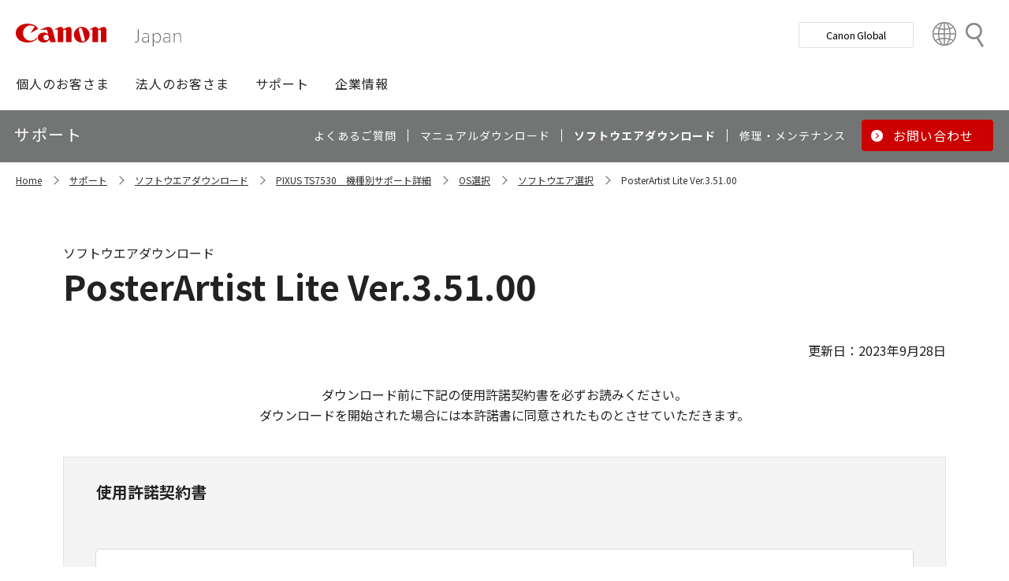

--- FILE ---
content_type: text/html; charset=utf-8
request_url: https://canon.jp/support/software/os/select/ij/pal_-win-3_51_00-ea10_3?pr=5410&os=159
body_size: 9860
content:









<!DOCTYPE html>
<html class="no-js" lang="ja-JP">
<head>
<link href="/-/media/Base-Themes/Core-Libraries/styles/optimized-min.css?t=20250620T002034Z" rel="stylesheet"><link href="/-/media/Base-Themes/Main-Theme/styles/optimized-min.css?t=20250630T005217Z" rel="stylesheet"><link href="/-/media/Themes/Canon/CanonJP/CanonJP/styles/optimized-min.css?t=20200902T083651Z" rel="stylesheet">    
    
    
    




<meta charset="UTF-8">
<meta name="format-detection" content="telephone=no">




    <meta name="viewport" content="width=device-width, initial-scale=1" />


    <title>PosterArtist Lite Ver.3.51.00｜キヤノン</title>



<meta  name="description" content="キヤノン製品用ソフトウエア PosterArtist Lite Ver.3.51.00のダウンロードページです。">

        <meta property="twitter:title" content="PosterArtist Lite Ver.3.51.00">
        <meta property="twitter:site" content="@Canon_mj">
        <meta property="twitter:description" content="キヤノン製品用ソフトウエア PosterArtist Lite Ver.3.51.00のダウンロードページです。">
        <meta property="twitter:image" content="https://canon.jp/-/media/Project/Canon/CanonJP/Website/shared/image/open-graph/og-logo-image.png?sc_lang=ja-JP">
        <meta property="twitter:card" content="summary_large_image">


        <meta property="og:title" content="PosterArtist Lite Ver.3.51.00">
        <meta property="og:url" content="https://canon.jp/support/software/os/select/ij/pal_-win-3_51_00-ea10_3">
        <meta property="og:description" content="キヤノン製品用ソフトウエア PosterArtist Lite Ver.3.51.00のダウンロードページです。">
        <meta property="og:image" content="https://canon.jp/-/media/Project/Canon/CanonJP/Website/shared/image/open-graph/og-logo-image.png?sc_lang=ja-JP">
        <meta property="og:type" content="article">
        <meta property="og:site_name" content="Canon(Japan)">
        <meta property="og:admins" content="381111741960060">
        <meta property="fb:app_id" content="317061325518270">



<link rel="canonical" href="https://canon.jp/support/software/os/select/ij/pal_-win-3_51_00-ea10_3" />


    <link href="https://canon.jp/-/media/Project/Canon/CanonJP/Website/shared/image/icon/favicon.png?sc_lang=ja-JP" rel="shortcut icon" />


<!-- Common Head Tag -->
<link rel="apple-touch-icon" href="/-/media/Project/Canon/CanonJP/Website/shared/image/icon/apple-touch-icon.png?la=ja-JP" sizes="180x180">
<link href="https://fonts.googleapis.com/css2?family=Noto+Sans+JP:wght@400;500;700&display=swap" rel="stylesheet">
<link href="https://fonts.googleapis.com/css2?family=Roboto:wght@400;500;700&display=swap" rel="stylesheet">
<link href="/-/media/Project/Canon/CanonJP/common/style/normalize.css" rel="stylesheet">
<link href="/-/media/Project/Canon/CanonJP/common/style/common.css?ver=2.0.10" rel="stylesheet">
<link href="/-/media/Project/Canon/CanonJP/common/style/style-cms.css?ver=1.0.8.2" rel="stylesheet">
<link href="/-/media/Project/Canon/CanonJP/common/script/lib/css/air-datepicker.min.css" rel="stylesheet">
<link href="/-/media/Project/Canon/CanonJP/common/script/lib/css/scroll-hint.css" rel="stylesheet">
<link href="/-/media/Project/Canon/CanonJP/common/script/lib/css/swiper-bundle.min.css" rel="stylesheet">
<script src="/-/media/Project/Canon/CanonJP/shared/init.js"></script>
<script src="/-/media/Project/Canon/CanonJP/shared/jquery.min.js"></script>
<script type="module" src="/-/media/Project/Canon/CanonJP/common/script/lib/share-buttons.module.js"></script>
<!-- SiteMetaSetting -->
<script src="/-/media/Project/Canon/CanonJP/shared/slick.min.js"></script>


<!-- Page Html Tags -->

<!-- Google Tag Manager -->
<script>(function(w,d,s,l,i){w[l]=w[l]||[];w[l].push({'gtm.start':
new Date().getTime(),event:'gtm.js'});var f=d.getElementsByTagName(s)[0],
j=d.createElement(s),dl=l!='dataLayer'?'&l='+l:'';j.async=true;j.src=
'https://www.googletagmanager.com/gtm.js?id='+i+dl;f.parentNode.insertBefore(j,f);
})(window,document,'script','dataLayer','GTM-MJRT257');</script>
<!-- End Google Tag Manager -->

</head>
<body class="default-device bodyclass">
    
    <a href="#content" id="skipnav-content" tabindex="0">このページの本文へ</a>
    
    



<!-- Google Tag Manager (noscript) -->
<noscript><iframe src="https://www.googletagmanager.com/ns.html?id=GTM-MJRT257" height="0" width="0" style="display:none;visibility:hidden" title="Google Tag Manager"></iframe></noscript>
<!-- End Google Tag Manager (noscript) -->


<!-- Common Body  Top Tag -->
    
    
    
<!-- #wrapper -->
<div id="wrapper">
    <!-- #header -->
    <header class="site-header">
        <div id="header">
            <div class="row">
                












<div class="component Header">
            <div class="site-header of-lower-level">
                <div class="inner">
                    <h1 class="sitename">
                        <a href="/">
                            <span class="logo">
                                    <img src="/-/media/Feature/Canon/CanonJP/image/Header/Canonlogo.svg" height="26" alt="Canon logo">
                            </span>
                        </a>
                    </h1>


                        <div class="search">
                            <div class="inner">
                                <a href="/search">
                              		
                                    <span>検索</span>
                                    
                                </a>
                                <!-- /.inner -->
                            </div>
                            <!-- /.search -->
                        </div>
                    <div class="nav-global js-nav-global">
                        <div class="inner">
                            <nav class="navigation js-nav-global-panel">
                                
                                <ul class="list no-nav-global">
                                    <li>
                                        <div class="of-handle-none js-nav-global-handle"></div>
                                        <div class="dropdown js-nav-global-dropdown">
                                            <div class="wrap"></div>
                                        </div>
                                    </li>
                                </ul>

                                
                                <div class="utility js-nav-global-closeBtnDest">

                                                <div class="btn of-global ">
                                                    <a href="https://global.canon/ja">
                                                        <span>Canon Global</span>
                                                    </a>
                                                </div>

                                                <div class="btn of-language">
                                                    <a href="https://global.canon/ja/support/">
                                                        <span>Country&nbsp;&amp;&nbsp;Region</span>
                                                    </a>
                                                </div>
                                    <!-- /.utility -->
                                </div>

                                <!-- /.navigation -->
                            </nav>
                            <!-- /.inner -->
                        </div>
                        <!-- /.nav-global -->
                    </div>
                </div>
            </div>

</div>









<div class="component GlobalNavigation hide-enable-js">
    <div class="component-content">

                <div class="nav-global">
                    <div class="inner">
                        <nav class="navigation">
                                <h2 class="str-invisible">グローバルナビ</h2>
                                <ul class="list">

                                        <li>
                                            <div class="handle js-nav-global-handle"><span>個人のお客さま</span></div>

                                                <div class="dropdown js-nav-global-dropdown">
                                                    <div class="wrap">
                                                        <div class="col">
                                                            <ul class="list" data-col-wide="2">
                                                                <li class="of-top"><a href="https://personal.canon.jp">個人のお客さまトップ</a></li>

                                                                    <li class="of-top"><span>商品・サービス情報</span></li>
                                                                        <li><a href="https://personal.canon.jp/product/camera">レンズ交換式カメラ・レンズ</a></li>
                                                                        <li><a href="https://personal.canon.jp/product/compact-digital-camera">コンパクトデジタルカメラ</a></li>
                                                                        <li><a href="https://personal.canon.jp/product/printer">プリンター・スキャナー</a></li>
                                                                        <li><a href="https://personal.canon.jp/product/supply">インクジェットプリンター消耗品</a></li>
                                                                        <li><a href="https://personal.canon.jp/product/photo-collection">写真集</a></li>
                                                                        <li><a href="https://personal.canon.jp/product/business-tool">電卓・その他ビジネスツール</a></li>
                                                                        <li><a href="https://personal.canon.jp/product/binoculars">双眼鏡</a></li>
                                                                        <li><a href="https://personal.canon.jp/product/app">アプリ・ソフトウエア</a></li>
                                                                    <li class="of-top"><span>キヤノンと楽しむ</span></li>
                                                                        <li><a href="https://personal.canon.jp/event">イベント・交流</a></li>
                                                                        <li><a href="https://personal.canon.jp/articles/life-style/itoshino">好きをかたちに itoshino</a></li>
                                                                        <li><a href="https://personal.canon.jp/showroom/gallery">キヤノンギャラリー</a></li>
                                                                        <li><a href="https://personal.canon.jp/showroom/photohouse">キヤノンフォトハウス</a></li>
                                                                        <li><a href="https://personal.canon.jp/membership-id/cpc">キヤノンフォトサークル</a></li>
                                                                        <li><a href="https://personal.canon.jp/service/eos-school">EOS学園</a></li>
                                                                    <li class="of-top"><span>商品のご購入・サポート</span></li>
                                                                        <li><a href="https://store.canon.jp/online/default.aspx">キヤノンオンラインショップ</a></li>
                                                                        <li><a href="/support/faq">よくあるお問い合わせ</a></li>
                                                                        <li><a href="https://personal.canon.jp/showroom">ショールーム</a></li>
                                                                        <li><a href="/support/repair-index">修理のご相談・お申込み</a></li>

                                                            </ul>
                                                            <!-- /.col -->
                                                        </div>

                                                            <div class="col show-wide">

                                                                    <div class="box">
                                                                        <a href="https://personal.canon.jp/articles/life-style/itoshino" class="inner" style="background:none !important;opacity:1 !important;">
                                                                            <div class="summary">
                                                                                <div class="title">好きをかたちに　itoshino</div>
                                                                                <div class="description">itoshinoは何かを愛しく思う人のためのサイト。あなたの「好き」をカタチにするヒントをお届けします。</div>
                                                                                <!-- /.summary -->
                                                                            </div>
                                                                            <div class="image">
                                                                                <span><img src="/-/media/Project/Canon/CanonJP/Website/shared/image/banner/itoshino-2022.jpg?sc_lang=ja-JP" width="200" alt=""></span>
                                                                                <!-- /.image -->
                                                                            </div>
                                                                            <!-- /.inner -->
                                                                        </a>
                                                                        <!-- /.box -->
                                                                    </div>
                                                            </div>
                                                    </div>
                                                    <!-- /.dropdown -->
                                                </div>

                                        </li>
                                        <li>
                                            <div class="handle js-nav-global-handle"><span>法人のお客さま</span></div>

                                                <div class="dropdown js-nav-global-dropdown">
                                                    <div class="wrap">
                                                        <div class="col">
                                                            <ul class="list" data-col-wide="3">
                                                                <li class="of-top"><a href="/biz">法人のお客さまトップ</a></li>

                                                                    <li class="of-top"><span>最新ビジネス情報</span></li>
                                                                        <li><a href="/biz/trend">ビジネストレンド</a></li>
                                                                        <li><a href="/biz/case">導入事例</a></li>
                                                                        <li><a href="/biz/event">イベント・セミナー</a></li>
                                                                    <li class="of-top"><span>ソリューション</span></li>
                                                                        <li><a href="/biz/solution/smb">中小企業向けソリューション</a></li>
                                                                        <li><a href="/biz/solution/finance">金融ソリューション</a></li>
                                                                        <li><a href="/biz/solution/medical">医療ソリューション</a></li>
                                                                        <li><a href="/biz/solution/education">文教ソリューション</a></li>
                                                                        <li><a href="/biz/solution/imaging">イメージングソリューション</a></li>
                                                                        <li><a href="/biz/solution/security">セキュリティソリューション</a></li>
                                                                        <li><a href="/biz/solution/document">ドキュメントソリューション</a></li>
                                                                        <li><a href="/biz/solution/bizsupport">業務ソリューション</a></li>
                                                                    <li class="of-top"><span>商品・サービス</span></li>
                                                                        <li><a href="/biz/product/camera">カメラ・映像機器</a></li>
                                                                        <li><a href="/biz/product/printer">ビジネスプリンタ―</a></li>
                                                                        <li><a href="/biz/product/production-printer">プロダクションプリンタ―</a></li>
                                                                        <li><a href="/biz/product/commercial-printing">商業印刷プリンター</a></li>
                                                                        <li><a href="/biz/product/office-device">オフィス機器</a></li>
                                                                        <li><a href="/biz/product/ht-mobile">業務用端末</a></li>
                                                                        <li><a href="/biz/product/indtech">産業用機器</a></li>

                                                            </ul>
                                                            <!-- /.col -->
                                                        </div>

                                                    </div>
                                                    <!-- /.dropdown -->
                                                </div>

                                        </li>
                                        <li>
                                            <div class="handle js-nav-global-handle"><span>サポート</span></div>

                                                <div class="dropdown js-nav-global-dropdown">
                                                    <div class="wrap">
                                                        <div class="col">
                                                            <ul class="list" data-col-wide="3">
                                                                <li class="of-top"><a href="/support">サポートトップ</a></li>

                                                                    <li class="of-top"><span>お困りのときは</span></li>
                                                                        <li><a href="/support/faq">Q&amp;A検索（よくあるご質問）</a></li>
                                                                        <li><a href="/support/manual">マニュアルダウンロード</a></li>
                                                                        <li><a href="/support/software">ソフトウエアダウンロード</a></li>
                                                                        <li><a href="/support/contact">お問い合わせ</a></li>
                                                                    <li class="of-top"><span>修理・メンテナンスのご相談</span></li>
                                                                        <li><a href="/support/repair-index">修理・メンテナンスのご相談・お申込み</a></li>
                                                                        <li><a href="/support/valuable-service">ハードウエア保守サービスのご案内</a></li>
                                                                    <li class="of-top"><span>リサイクルご協力のお願い</span></li>
                                                                        <li><a href="https://corporate.jp.canon/sustainability/environment/collect/recycle-cartridge">使用済みカートリッジ回収</a></li>
                                                                        <li><a href="https://corporate.jp.canon/sustainability/environment/collect/toner-container">使用済みトナー容器回収</a></li>

                                                            </ul>
                                                            <!-- /.col -->
                                                        </div>

                                                    </div>
                                                    <!-- /.dropdown -->
                                                </div>

                                        </li>
                                        <li>
                                            <div class="handle js-nav-global-handle"><span>企業情報</span></div>

                                                <div class="dropdown js-nav-global-dropdown">
                                                    <div class="wrap">
                                                        <div class="col">
                                                            <ul class="list" data-col-wide="3">
                                                                <li class="of-top"><a href="https://corporate.jp.canon">企業情報（トップ）</a></li>

                                                                    <li class="of-top"><span>キヤノンマーケティングジャパン株式会社</span></li>
                                                                        <li><a href="https://corporate.jp.canon/profile">キヤノンマーケティングジャパングループについて</a></li>
                                                                        <li><a href="https://corporate.jp.canon/profile/group">グループ会社一覧</a></li>
                                                                        <li><a href="https://corporate.jp.canon/sustainability">サステナビリティ</a></li>
                                                                        <li><a href="https://corporate.jp.canon/ir">投資家向け情報</a></li>
                                                                        <li><a href="https://corporate.jp.canon/recruit">採用情報</a></li>
                                                                        <li><a href="https://corporate.jp.canon/newsrelease">ニュースリリース</a></li>
                                                                    <li class="of-top"><span>キヤノン株式会社（CanonGlobalサイトへ）</span></li>
                                                                        <li><a href="https://global.canon/ja/corporate/index.html">キヤノンについて（企業情報）</a></li>
                                                                        <li><a href="https://global.canon/ja/ir/index.html">投資家向け情報</a></li>
                                                                        <li><a href="https://global.canon/ja/employ/">採用情報</a></li>
                                                                        <li><a href="https://global.canon/ja/sustainability/">サステナビリティ</a></li>
                                                                        <li><a href="https://global.canon/ja/technology/">テクノロジー</a></li>

                                                            </ul>
                                                            <!-- /.col -->
                                                        </div>

                                                    </div>
                                                    <!-- /.dropdown -->
                                                </div>

                                        </li>
                                </ul>
                                <!-- /.navigation -->
                        </nav>
                    </div>
                </div>
    </div>
    <script src="/-/media/Project/Canon/CanonJP/Scripts/Common/global_navigation.js"></script>
</div>








    <div class="component-content">
        <nav class="component nav-local js-nav-local js-toFixedByScroll">
            <div class="inner">
                <div class="wrap">
                	
                    <h2 class="str-invisible">ローカルナビ</h2>
                    

                    <div class="category js-nav-global-toggleBtnDest">サポート</div>

                    <div class="menu js-nav-local-toggle">
                        <div class="top">
                            <a href="/support"><span>サポート</span></a>
                        </div>
                            <ul class="list">

                                        <li>
                                            <a href="/support/faq">
                                                <span>よくあるご質問</span>
                                            </a>
                                        </li>
                                        <li>
                                            <a href="/support/manual">
                                                <span>マニュアルダウンロード</span>
                                            </a>
                                        </li>
                                        <li>
                                            <a href="/support/software">
                                                <span>ソフトウエアダウンロード</span>
                                            </a>
                                        </li>
                                        <li>
                                            <a href="/support/repair-index">
                                                <span>修理・メンテナンス</span>
                                            </a>
                                        </li>
                                        <li class="of-btn of-consultation">
                                            <a href="/support/contact">
                                                <span>お問い合わせ</span>
                                            </a>
                                        </li>
                            </ul>
                        <p class="return"><a href="/support">サポートTOPへ</a></p>
                        
                        <!-- /.menu -->
                    </div>
                    <!-- /.wrap -->
                </div>
                <!-- /.inner -->
            </div>
            <!-- /.nav-local -->
        </nav>
    </div>

            </div>
        </div>
    </header>
    <!-- /#header -->
    <!-- #content -->
    <main class="site-main">
        <div id="content">
            <div class="row">
                

<div class="component cmj_breadcrumb navigation-title">

    <div class="nav-location">
        <h2 class="str-invisible">サイト内の現在位置</h2>

            <div class="inner">
                <ul class="list">
                                    <li class="breadcrumb-item home">
                                        <div id="A8D33EF1-8493-4373-B183-02E49068D648">
                                            <div class="navigation-title field-navigationtitle"><a title="Home" href="/">Home</a></div>
                                        </div>
                                    </li>
                                    <li class="breadcrumb-item ">
                                        <div id="2FA49D71-58A3-49DC-81F8-52C8D390944E">
                                            <div class="navigation-title field-navigationtitle"><a title="support" href="/support">サポート</a></div>
                                        </div>
                                    </li>
                                    <li class="breadcrumb-item ">
                                        <div id="DAB919E8-8107-451C-BBEA-A2589EC414A6">
                                            <div class="navigation-title field-navigationtitle"><a title="software" href="/support/software">ソフトウエアダウンロード</a></div>
                                        </div>
                                    </li>
                                <li class="breadcrumb-item ">
                                    <div class="navigation-title field-navigationtitle"><a title="products" href="/support/products?pr=5410">PIXUS TS7530　機種別サポート詳細</a></div>
                                </li>
                                    <li class="breadcrumb-item ">
                                        <div id="99D2911C-7700-4FF3-B9BD-C4D167D61F85">
                                            <div class="navigation-title field-title"><a title="os" href="/support/software/os">OS選択</a></div>
                                        </div>
                                    </li>
                                    <li class="breadcrumb-item ">
                                        <div id="2D29FB98-EB98-41D2-BA87-44B2B652A144">
                                            <div class="navigation-title field-title"><a title="select" href="/support/software/os/select">ソフトウエア選択</a></div>
                                        </div>
                                    </li>
                                    <li class="breadcrumb-item last">
                                        <div id="00571244-36D7-4674-878B-0C56B6CE144F">
                                            <div class="navigation-title field-title"><a title="pal_-win-3_51_00-ea10_3" href="/support/software/os/select/ij/pal_-win-3_51_00-ea10_3">PosterArtist Lite Ver.3.51.00</a></div>
                                        </div>
                                    </li>
                </ul>
            </div>
    </div>
    <input type="hidden" name="supportServiceIds" value="0D842790-B047-4E4C-B0D2-5C51D8393C99" />
    <input type="hidden" name="repairServiceIds" value="D279C411-0B72-4555-8612-8CF9C48096B3-|-39FC2A6B-55DD-42E2-BC1A-0C8BF97FEB37-|-779CA43D-F3D8-4F36-BB3B-6064E28188C5-|-D5C02AA5-9119-4148-9CEC-1ABE0658AA65-|-0E89E157-4159-4C80-AF3F-D601073A9AC3-|-0F3A1EC0-B81E-4221-93AA-B934BED50C78-|-612A2544-055A-4AA8-B524-BED9BF627F9A" />
    <input type="hidden" name="repairRequestIds" value="51D9CB11-EB47-43C3-869D-AA98B033269E" />
    <input type="hidden" name="softwareDownloadSoftwareSelectIds" value="2D29FB98-EB98-41D2-BA87-44B2B652A144" />
    <input type="hidden" name="softwareDownloadOSSelectIds" value="99D2911C-7700-4FF3-B9BD-C4D167D61F85" />
    <script src="/-/media/Project/Canon/CanonJP/Scripts/CGI%20-%20Support/cmjbreadcrumb.js"></script>
</div>    <div class="component">
        <div class="component-content">
<div class="str-pageTitle"><div class="inner"><h1 class="hdg"><span class="text-unit"><span class="main">PosterArtist Lite Ver.3.51.00</span><span class="sub">ソフトウエアダウンロード</span></span></h1></div></div>        </div>
    </div>
    <div class="component">
        <div class="component-content">
<div class="str-outer "><div class="str-inner"><div class="component" data-properties="">
    <div class="component-content">
                            <div class="mod-txt  text-align-right">
                    <p>
更新日：2023年9月28日                    </p>
            </div>
    </div>
</div><div class="component" data-properties="">
    <div class="component-content">
                            <div class="mod-txt  text-align-center">
                    <p>
ダウンロード前に下記の使用許諾契約書を必ずお読みください。<br>ダウンロードを開始された場合には本許諾書に同意されたものとさせていただきます。<br>                    </p>
            </div>
    </div>
</div><div class="component">
    <div class="component-content">

            <div class="mod-box-02 of-permission ">
            <div class="inner">
                <div class="content">
                            <div class="mod-hdg-bl3 mt-0">
                                <h3><span>使用許諾契約書</span></h3>
                            </div>
                            <div class="inline-scroll var-02">
                                <div class="inner-wrap w-100">
                                    <p>
ご使用になられた時点で、下記使用条件に同意してキヤノン株式会社（以下キヤノンといいます。）との間で契約が成立したものとさせていただきます。</p>
<div class="mod-list-ordered">
<ol class="list">
    <li>本ソフトウェアおよびその複製物に関する権利はその内容によりキヤノンまたはキヤノンのライセンサーに帰属します。</li>
    <li>キヤノンは、本ソフトウェアのユーザー（以下ユーザーといいます。）に対し、本ソフトウェアに対応するキヤノン製品を利用する目的で本ソフトウェアを使用する非独占的権利を許諾します。</li>
    <li>ユーザーは、本ソフトウェアの全部または一部を修正、改変、リバース・エンジニアリング、逆コンパイルまたは逆アセンブル等することはできません。</li>
    <li>キヤノン、キヤノンマーケティングジャパン株式会社およびキヤノンのライセンサーは、本ソフトウェアがユーザーの特定の目的のために適当であること、もしくは有用であること、または本ソフトウェアに瑕疵がないこと、その他本ソフトウェアに関していかなる保証もいたしません。</li>
    <li>キヤノン、キヤノンマーケティングジャパン株式会社およびキヤノンのライセンサーは、本ソフトウェアの使用に付随または関連して生ずる直接的または間接的な損失、損害等について、いかなる場合においても一切の責任を負いません。</li>
    <li>ユーザーは、日本国政府または該当国の政府より必要な許可等を得ることなしに、本ソフトウェアの全部または一部を、直接または間接に輸出してはなりません。</li>
</ol>
</div>
                                </div>
                            </div>

                    <div class="mod-btn align-center var-04" data-col="1" data-col-wide="auto">
                        <div class="inner">
                            <div class="btn of-wideBtn">
<a class="download_btn" target="_blank" rel="noopener noreferrer" href="https://pdisp01.c-wss.com/gdl/WWUFORedirectTarget.do?id=MDIwMDAwNTcxMTEw&amp;cmp=ACM&amp;lang=JA">                                        <span>ダウンロード</span>
</a>                            </div>
                        </div>
                    </div>


                    <div class="mod-txt text-align-center">
                        ファイル容量　391,393,056 byte
                    </div>
                </div>
            </div>
        </div>
    </div>
</div>    <div class="component">
        <div class="component-content">

                    <div class="mod-hdg-al2 var-02">
<h2><span>注意・制限事項</span></h2>                    </div>

        </div>
    </div>

<div class="component" data-properties="">
    <div class="component-content">
                            <div class="mod-txt  ">
                    <p>
1.インストールする前にAdministrator権限でWindowsにログオンする必要があります。<br>
<br>
2.本ソフトウエアをインストールする前には、必ず以下の点を確認してください。<br>
- 起動中のアプリケーションソフトウエアを終了してください。<br>
- 印刷中のドキュメントがありましたら、印刷を終了させるか、終了するのをお待ちください。<br>
- 対象プリンターのプリンタードライバーがインストールされていることを確認してください。                    </p>
            </div>
    </div>
</div>    <div class="component">
        <div class="component-content">

                    <div class="mod-hdg-al2 var-02">
<h2><span>動作環境</span></h2>                    </div>

        </div>
    </div>

<div class="component" data-properties="">
    <div class="component-content">
                            <div class="mod-txt  ">
                    <p>
本ソフトウエアは以下のシステムおよび環境でご使用ください。<br>
<br>
動作OS<br>
Windows 11<br>
Windows 10(32bit版)<br>
Windows 10(64bit版)<br>
Windows 8.1(32bit版)<br>
Windows 8.1(64bit版)<br>
Windows 7 SP1以降（32bit版）<br>
Windows 7 SP1以降（64bit版）<br>
<br>
(注)<br>
・Windows OSは最新のService Packを適用してください。<br>
・こちらのサポートOSは、製品のシステム要件に準拠します。<br>
<br>
・ハードウエア<br>
上記ソフトウエアが正常に動作するコンピューター                    </p>
            </div>
    </div>
</div>    <div class="component">
        <div class="component-content">

                    <div class="mod-hdg-al2 var-02">
<h2><span>インストールについて</span></h2>                    </div>

        </div>
    </div>

    <div class="component">
        <div class="component-content">
            <div class="mod-hdg-bl3 ">
<h3><span>ダウンロード／インストール手順</span></h3>            </div>
        </div>
    </div>

<div class="component" data-properties="">
    <div class="component-content">
                            <div class="mod-txt  ">
                    <p>
「ダウンロード／インストール手順」<br>
1.[ダウンロード開始]ボタンをクリックし、ファイルをダウンロードしてください。 ファイルの保存先は、お使いのコンピューターの設定をご確認ください。<br>
2.ダウンロードした exe ファイルをダブルクリックして解凍すると、自動的にインストールが開始されます。                    </p>
            </div>
    </div>
</div>    <div class="component">
        <div class="component-content">

                    <div class="mod-hdg-al2 var-02">
<h2><span>ソフトウエア概要</span></h2>                    </div>

        </div>
    </div>


<div class="component plain-html">
    <div class="component-content">
<div class="mod-tbl-general of-scroll js--scroll-hint of-color">
  <div class="inner" tabindex="0">
<table>
    <colgroup><col class="w-15 of-fixed-size" /><col /></colgroup>
    <tbody>
        <tr>
            <th>名称</th>
            <td>PosterArtist Lite Ver.3.51.00</td>
        </tr>
        <tr>
            <th>ソフト概要</th>
            <td>本ソフトウエアはPosterArtist(製品版)の機能限定版であり、PosterArtist(製品版)にくらべて以下の制限事項があります。<br />
            <br />
            以下の機能は使用できません。<br />
            ・オートデザイン<br />
            ・ガイド、グリッド、ルーラー<br />
            ・バリアブルプリント<br />
            ・画像補正の一部の機能<br />
            ・アートワークのセキュリティ設定 (利用期限および編集制限の設定)<br />
            ・環境光補正<br />
            ・デザインチェック<br />
            ・デザインアシスト<br />
            ・クイックチェンジ<br />
            ・アートワーク環境の保存と更新<br />
            <br />
            PosterArtist(製品版)よりも、含まれるアートワークの数は少なくなっています。<br />
            <br />
            マニュアル、クイックガイド、テンプレートガイドなどの説明書は、PosterArtist(製品版)のものが入っています。</td>
        </tr>
        <tr>
            <th class="text-align-top" rowspan="21">対象製品</th>
        </tr>
        <tr>
            <td>PIXUS TS</td>
        </tr>
        <tr>
            <td>PIXUS TS203</td>
        </tr>
        <tr>
            <td>imagePROGRAF</td>
        </tr>
        <tr>
            <td>imagePROGRAF PRO-G1</td>
        </tr>
        <tr>
            <td>PIXUS PRO</td>
        </tr>
        <tr>
            <td>PIXUS PRO-S1/PIXUS PRO-1/PIXUS PRO-10/PIXUS PRO-10S/PIXUS PRO-100/PIXUS PRO-100S</td>
        </tr>
        <tr>
            <td>PIXUS XK</td>
        </tr>
        <tr>
            <td>PIXUS XK500/PIXUS XK120/PIXUS XK110/PIXUS XK100/PIXUS XK90/PIXUS XK80/PIXUS XK70/PIXUS XK60/PIXUS XK50</td>
        </tr>
        <tr>
            <td>PIXUS TS</td>
        </tr>
        <tr>
            <td>PIXUS TS9030/PIXUS TS8730/PIXUS TS8630/PIXUS TS8530/PIXUS TS8430/PIXUS TS8330/PIXUS TS8230/PIXUS TS8130/PIXUS TS8030/PIXUS TS7530/PIXUS TS7430/PIXUS TS7330/PIXUS TS6730/PIXUS TS6630/PIXUS TS6330/PIXUS TS6230/PIXUS TS6130/PIXUS TS6030/PIXUS TS5430/PIXUS TS5330/PIXUS TS5130S/PIXUS TS5130/PIXUS TS5030S/PIXUS TS5030/PIXUS TS3530/PIXUS TS3330/PIXUS TS3130S/PIXUS TS3130</td>
        </tr>
        <tr>
            <td>PIXUS TR</td>
        </tr>
        <tr>
            <td>PIXUS TR8530/PIXUS TR7530</td>
        </tr>
        <tr>
            <td>MAXIFY MB</td>
        </tr>
        <tr>
            <td>MAXIFY MB5430/MAXIFY MB5330/MAXIFY MB5130/MAXIFY MB5030/MAXIFY MB2730/MAXIFY MB2330/MAXIFY MB2130/MAXIFY MB2030</td>
        </tr>
        <tr>
            <td>MAXIFY iB</td>
        </tr>
        <tr>
            <td>MAXIFY iB4130/MAXIFY iB4030</td>
        </tr>
        <tr>
            <td>G</td>
        </tr>
        <tr>
            <td>G7030/G6030/G5030/G3370/G3360/G3310/G1330/G1310/GM4030/GM2030/GX7030/GX6530/GX6030/GX5030/GX5530/GX4030/GX2030/GX1030</td>
        </tr>
        <tr>
            <td>TR</td>
        </tr>
        <tr>
            <td>TR9530/TR8630/TR4530/TR703/TR153</td>
        </tr>
        <tr>
            <th>作成者</th>
            <td>キヤノン株式会社</td>
        </tr>
        <tr>
            <th>掲載者</th>
            <td>キヤノンマーケティングジャパン株式会社</td>
        </tr>
        <tr>
            <th>転載条件</th>
            <td>許可無く転載不可</td>
        </tr>
        <tr>
            <th>圧縮形式</th>
            <td>Zip自己解凍・自動実行型（EXE 形式）</td>
        </tr>
        <tr>
            <th>使用条件</th>
            <td>このソフトウエアをダウンロードする前に、本ページ冒頭に記載してあります「使用許諾契約書」を必ずお読みください。</td>
        </tr>
    </tbody>
</table>
</div>
</div>    </div>
</div>    <div class="component">
        <div class="component-content">
            <div class="mod-hdg-bl3 ">
<h3><span>変更履歴</span></h3>            </div>
        </div>
    </div>




<div class="component InlineScrolling">
    <div class="component-content"> 
        <div class="inline-scroll var-02">
          <div class="inner-wrap">
<div class="component" data-properties="">
    <div class="component-content">
                            <div class="mod-txt  ">
                    <p>
■Ver.3.51.00<br>
1.言語対応モジュールを更新しました。<br>
<br>
<br>■Ver.3.50.00<br>
1.文字や図形に、金色 ・ 銀色が指定できる機能が追加されました。<br>
2.対応機種を追加しました。<br>
<br>
<br>■Ver.3.42.00<br>
1."Template" や "Clip art" など、コンテンツのダウンロード時のセキュリティーが、強化されました。<br>
<br>
<br>■Ver.3.41.00<br>
1.対応機種を追加しました。<br>
<br>
<br>■Ver.3.40.00<br>
1.対応機種を追加しました。<br>
<br>
<br>■Ver.3.21.00<br>
1.以下のケースで、インターネット経由でPosterArtistがアップグレードされる機能が追加されました。<br>
-インストール時<br>
-起動時<br>
-メニューから選択時<br>
2.対応機種を追加しました。<br>
<br>
<br>■Ver.3.20.00<br>
1.作成したポスターデーターをEasy-PhotoPrint Editorから印刷できるようになりました。<br>
 （Easy-PhotoPrint Editor Ver.1.3.0以降で対応）<br>
2.翻訳テンプレートで使用できる言語が増えました。<br>
3.Ver.2.xxからのアップデートに失敗してしまう場合がある不具合を修正しました。<br>
4.対応機種を追加しました。<br>
<br>
<br>■Ver.3.12.00<br>
1.翻訳テンプレートを追加した時に、文字化けが発生する場合がある不具合を修正しました。<br>
<br>
<br>■Ver.3.11.00<br>
1.アートワークを削除できない場合がある不具合を修正しました。<br>
<br>
<br>■Ver.3.10.00<br>
1.多言語ポスターを簡単に作成できるようになりました。<br>
2.プリンターの幅よりも大きなポスターが作成できるようになりました。<br>
（Free Layout Plusに対応した大判プリンターのみ）<br>
3.使用できるテンプレートやクリップアートの数が増えました。<br>
4.コンテンツをインターネットからダウンロードするようにして、プログラム容量を小さくしました。<br>
5.対応機種を追加しました。<br>
6.Windows VistaとWindows 8が非サポートになりました。<br>
<br>
<br>■Ver.2.62.00<br>
1.画像がずれて印刷されてしまう場合がある不具合を修正しました。<br>
<br>
<br>■Ver.2.61.00<br>
1.UIが正しく表示されない場合がある不具合を修正しました。<br>
2.対応機種を追加しました。<br>
<br>
<br>■Ver.2.60.00<br>
1.対応機種を追加しました。<br>
2.新規リリース                    </p>
            </div>
    </div>
</div>          </div>
        </div>
    </div>
</div><div class="component">
    <div class="component-content">
            <div class="mod-btn-nav">
                <div class="inner">
                        <div class="btn of-left back">
                            <a onclick="javascript:window.history.back();" href="#">
                            戻る
                            </a>
                        </div>
                                    </div>
            </div>
    </div>
</div>

</div></div>        </div>
    </div>

            </div>
        </div>
    </main>
    <!-- /#content -->
    <!-- #footer -->
    <footer class="site-footer">
        <div id="footer">
            <div class="row">
                









<div class="component footer">
    <div class="inner">
                    <div class="pagetop js-footer-pagetop">
                        <div class="wrap">
                        	
                            <p class="link"><a href="#top"><span>ページトップへ</span></a></p>
                            
                            <!-- /.wrap -->
                        </div>
                        <!-- /.pagetop -->
                    </div>
                    <div class="infomation">
                        <div class="wrap">
                            <div class="link">
                                <ul class="list">
                                            <li>
                                                    <a href="/feedback">お問い合わせ</a>
                                            </li>
                                            <li>
                                                    <a href="/webindex">サイトマップ</a>
                                            </li>
                                            <li>
                                                    <a href="/term-of-use">サイトのご利用について</a>
                                            </li>
                                            <li>
                                                    <a href="/privacy-policy">個人情報の取り扱いについて</a>
                                            </li>
                                            <li>
                                                    <a href="/term-of-use/accessibility">ウェブアクセシビリティ―方針</a>
                                            </li>
                                    <!-- /.list -->
                                </ul>
                                <!-- /.link -->
                            </div>

                            <div class="copyright">
                                <p><small>&copy;Canon Marketing Japan Inc.</small></p>
                                <!-- /.copyright -->
                            </div>
                            <!-- /.wrap -->
                        </div>
                        <!-- /.infomation -->
                    </div>

        <!-- /.inner -->
    </div>
</div>
            </div>
        </div>
    </footer>
    <!-- /#footer -->
</div>
<!-- /#wrapper -->

    



<!-- Common Body  Bottom Tag -->
<script src="/-/media/Project/Canon/CanonJP/shared/script.js?ver=2.1.2"></script>
<script src="/-/media/Project/Canon/CanonJP/common/script/lib/air-datepicker.min.js"></script>
<script src="/-/media/Project/Canon/CanonJP/common/script/lib/scroll-hint.min.js"></script>
<script src="/-/media/Project/Canon/CanonJP/common/script/lib/micromodal.min.js"></script>
<script src="/-/media/Project/Canon/CanonJP/common/script/lib/swiper-bundle.min.js"></script>
<script src="/-/media/Project/Canon/CanonJP/common/script/jquery.expansion-modules.js?ver=2.1.2"></script>


    
    
    
<script src="/-/media/Base-Themes/Core-Libraries/scripts/optimized-min.js?t=20250620T002033Z"></script><script src="/-/media/Base-Themes/XA-API/Scripts/optimized-min.js?t=20250620T002034Z"></script><script src="/-/media/Base-Themes/Main-Theme/scripts/optimized-min.js?t=20250630T005242Z"></script><script src="/-/media/Base-Themes/Google-Maps-JS-Connector/Scripts/optimized-min.js?t=20250620T002035Z"></script><script src="/-/media/Base-Themes/Maps/Scripts/optimized-min.js?t=20250620T002036Z"></script><script src="/-/media/Base-Themes/SearchTheme/Scripts/optimized-min.js?t=20250620T002037Z"></script><script src="/-/media/Base-Themes/Components-Theme/Scripts/optimized-min.js?t=20251216T115107Z"></script><script src="/-/media/Base-Themes/Resolve-Conflicts/Scripts/optimized-min.js?t=20250620T002037Z"></script><script src="/-/media/Themes/Canon/CanonJP/CanonJP/Scripts/optimized-min.js?t=20200916T081218Z"></script>    
    



    <!-- /#wrapper -->
</body>
</html>

--- FILE ---
content_type: application/x-javascript
request_url: https://canon.jp/-/media/Project/Canon/CanonJP/common/script/lib/share-buttons.module.js
body_size: 2640
content:
import"./sharer.min.js"
/*!
 * Bootstrap Icons v1.11.3
 * https://icons.getbootstrap.jp/
 *
 * Released under the MIT License
 */
/*!
 * Custom Elements for share buttons v1.0.0
 */;class ShareButtonsContainer extends HTMLElement{constructor(){super(),this.attachShadow({mode:"open"})}connectedCallback(){this.renderButtons()}renderButtons(){const e=document.createElement("style");e.textContent='\n      :host { display: inline-flex; gap: 8px; flex-wrap: wrap; justify-content: flex-end; }\n      .sr-only { position: absolute; width: 1px; height: 1px; padding: 0; margin: -1px; overflow: hidden; clip: rect(0, 0, 0, 0); white-space: nowrap; border-width: 0; }\n      .share-group-label { margin-block: auto; font-size: 1.4rem; font-weight: bold; color: #222; }\n      .share-buttons { display: inline-flex; gap: 8px; flex-wrap: wrap; }\n      .share-button { position: relative; width: 42px; height: 36px; padding: 0; border-radius: 4px; border: solid 1px #ccc; cursor: pointer; font-size: 1.6rem; background-color: #fff; color: #333; text-decoration: none; display: inline-grid; place-items: center; box-sizing: border-box; transition: background-color 0.2s ease-in, top 0.2s ease-in;}\n      .share-button:hover { background-color: #f4f4f4; }\n      .share-button:focus-visible { outline: 2px solid #000000; outline-offset: 2px; }\n\n      .share-button__icon { display: inline-flex; align-items: center; padding: 0; width: 1.5em; height: auto; aspect-ratio: 1/1; box-sizing: border-box; }\n      .share-button__icon svg { width: inherit; height: inherit; vertical-align: middle; }\n\n      :where(.share-button[data-sharer="facebook"]) .share-button__icon { color: #3b5998; }\n      :where(.share-button[data-sharer="line"]) .share-button__icon { color: #fff; background-color: #06C755; padding: 0.25em 0.25em 0.125em; width: 1.5em; border-radius: 50%; }\n      :where(.share-button[data-sharer="x"]) .share-button__icon { color: #000000; width: 1.25em; }\n      :where(.share-button[data-sharer="linkedin"]) .share-button__icon { color: #2867B2; }\n    ',this.shadowRoot.appendChild(e);const a=this.dataset.groupLabel||null,t="visible"===this.dataset.groupLabelVisibility?"visible":"hidden",n=this.dataset.url||window.location.href,r=this.dataset.title||document.title,o={x:'<svg aria-hidden="true" xmlns="http://www.w3.org/2000/svg" fill="currentColor" class="bi bi-twitter-x" viewBox="0 0 16 16"><path d="M12.6.75h2.454l-5.36 6.142L16 15.25h-4.937l-3.867-5.07-4.425 5.07H.316l5.733-6.57L0 .75h5.063l3.495 4.633L12.601.75Zm-.86 13.028h1.36L4.323 2.145H2.865z"/></svg>',facebook:'<svg aria-hidden="true" xmlns="http://www.w3.org/2000/svg" fill="currentColor" class="bi bi-facebook" viewBox="0 0 16 16"><path d="M16 8.049c0-4.446-3.582-8.05-8-8.05C3.58 0-.002 3.603-.002 8.05c0 4.017 2.926 7.347 6.75 7.951v-5.625h-2.03V8.05H6.75V6.275c0-2.017 1.195-3.131 3.022-3.131.876 0 1.791.157 1.791.157v1.98h-1.009c-.993 0-1.303.621-1.303 1.258v1.51h2.218l-.354 2.326H9.25V16c3.824-.604 6.75-3.934 6.75-7.951"/></svg>',line:'<svg aria-hidden="true" xmlns="http://www.w3.org/2000/svg" fill="currentColor" class="bi bi-line" viewBox="0 0 16 16"><path d="M8 0c4.411 0 8 2.912 8 6.492 0 1.433-.555 2.723-1.715 3.994-1.678 1.932-5.431 4.285-6.285 4.645-.83.35-.734-.197-.696-.413l.003-.018.114-.685c.027-.204.055-.521-.026-.723-.09-.223-.444-.339-.704-.395C2.846 12.39 0 9.701 0 6.492 0 2.912 3.59 0 8 0M5.022 7.686H3.497V4.918a.156.156 0 0 0-.155-.156H2.78a.156.156 0 0 0-.156.156v3.486c0 .041.017.08.044.107v.001l.002.002.002.002a.15.15 0 0 0 .108.043h2.242c.086 0 .155-.07.155-.156v-.56a.156.156 0 0 0-.155-.157m.791-2.924a.156.156 0 0 0-.156.156v3.486c0 .086.07.155.156.155h.562c.086 0 .155-.07.155-.155V4.918a.156.156 0 0 0-.155-.156zm3.863 0a.156.156 0 0 0-.156.156v2.07L7.923 4.832l-.013-.015v-.001l-.01-.01-.003-.003-.011-.009h-.001L7.88 4.79l-.003-.002-.005-.003-.008-.005h-.002l-.003-.002-.01-.004-.004-.002-.01-.003h-.002l-.003-.001-.009-.002h-.006l-.003-.001h-.004l-.002-.001h-.574a.156.156 0 0 0-.156.155v3.486c0 .086.07.155.156.155h.56c.087 0 .157-.07.157-.155v-2.07l1.6 2.16a.2.2 0 0 0 .039.038l.001.001.01.006.004.002.008.004.007.003.005.002.01.003h.003a.2.2 0 0 0 .04.006h.56c.087 0 .157-.07.157-.155V4.918a.156.156 0 0 0-.156-.156zm3.815.717v-.56a.156.156 0 0 0-.155-.157h-2.242a.16.16 0 0 0-.108.044h-.001l-.001.002-.002.003a.16.16 0 0 0-.044.107v3.486c0 .041.017.08.044.107l.002.003.002.002a.16.16 0 0 0 .108.043h2.242c.086 0 .155-.07.155-.156v-.56a.156.156 0 0 0-.155-.157H11.81v-.589h1.525c.086 0 .155-.07.155-.156v-.56a.156.156 0 0 0-.155-.157H11.81v-.589h1.525c.086 0 .155-.07.155-.156Z"/></svg>',linkedin:'<svg aria-hidden="true" xmlns="http://www.w3.org/2000/svg" fill="currentColor" class="bi bi-linkedin" viewBox="0 0 16 16"><path d="M0 1.146C0 .513.526 0 1.175 0h13.65C15.474 0 16 .513 16 1.146v13.708c0 .633-.526 1.146-1.175 1.146H1.175C.526 16 0 15.487 0 14.854zm4.943 12.248V6.169H2.542v7.225zm-1.2-8.212c.837 0 1.358-.554 1.358-1.248-.015-.709-.52-1.248-1.342-1.248S2.4 3.226 2.4 3.934c0 .694.521 1.248 1.327 1.248zm4.908 8.212V9.359c0-.216.016-.432.08-.586.173-.431.568-.878 1.232-.878.869 0 1.216.662 1.216 1.634v3.865h2.401V9.25c0-2.22-1.184-3.252-2.764-3.252-1.274 0-1.845.7-2.165 1.193v.025h-.016l.016-.025V6.169h-2.4c.03.678 0 7.225 0 7.225z"/></svg>'},s=new Map([{name:"X",sharerName:"x",dataSuffix:"x"},{name:"Facebook",sharerName:"facebook",dataSuffix:"facebook"},{name:"LINE",sharerName:"line",dataSuffix:"line"},{name:"LinkedIn",sharerName:"linkedin",dataSuffix:"linkedin"}].map((e=>[e.dataSuffix,e]))),i=Array.from(this.querySelectorAll(":scope > div[data-sharer]")),h=[];if(a){const e=document.createElement("p");e.classList.add("share-group-label"),"hidden"===t&&e.classList.add("sr-only"),e.textContent=a,this.shadowRoot.appendChild(e)}const l=document.createElement("div");l.classList.add("share-buttons"),this.shadowRoot.appendChild(l),i.forEach((e=>{const a=e.dataset.sharer?.toLowerCase();if(!a)return void console.warn("Placeholder is missing data-sharer attribute:",e);const t=s.get(a);if(t){const s=e.dataset.label||`Share on ${t.name}`,i=document.createElement("button");i.classList.add("share-button",`share-button--${a}`),i.dataset.sharer=t.sharerName,i.dataset.url=n,["x","twitter","line","facebook","linkedin"].includes(t.sharerName)&&(i.dataset.title=r),"x"!==t.sharerName&&"twitter"!==t.sharerName||!e.dataset.hashtags||(i.dataset.hashtags=e.dataset.hashtags?.replace(/\s/g,"")||""),"facebook"===t.sharerName&&e.dataset.hashtag&&(i.dataset.hashtag=e.dataset.hashtag||"");const l=document.createElement("span");l.classList.add("share-button__icon");let d=o[a]||"";d=d.replace(/width="[^"]*"/g,"").replace(/height="[^"]*"/g,""),l.innerHTML=d,i.appendChild(l),i.setAttribute("aria-label",s),"undefined"!=typeof Sharer?i.addEventListener("click",(function(e){new Sharer(e.currentTarget).share()})):console.warn("Sharer.js is not loaded."),h.push(i)}else console.warn("No service configuration found for share key:",a,e)})),i.forEach((e=>e.remove())),h.forEach((e=>{l.appendChild(e)}))}}customElements.define("share-buttons-container",ShareButtonsContainer);

--- FILE ---
content_type: application/javascript
request_url: https://dmt4.canon.jp/pdt.js
body_size: 4052
content:
/*!
	Marketing Cloud Account Engagement's Engagement Tracker Javascript API - 2023-04-13 11:24:39
	If you're an ad blocker, block the URI only. Don't block the domain.
*/
!function(e){function t(o){if(n[o])return n[o].exports;var i=n[o]={i:o,l:!1,exports:{}};return e[o].call(i.exports,i,i.exports,t),i.l=!0,i.exports}var n={};t.m=e,t.c=n,t.i=function(e){return e},t.d=function(e,n,o){t.o(e,n)||Object.defineProperty(e,n,{configurable:!1,enumerable:!0,get:o})},t.n=function(e){var n=e&&e.__esModule?function(){return e.default}:function(){return e};return t.d(n,"a",n),n},t.o=function(e,t){return Object.prototype.hasOwnProperty.call(e,t)},t.p="",t(t.s=7)}([function(e,t,n){"use strict";n.d(t,"d",function(){return o}),n.d(t,"b",function(){return i}),n.d(t,"c",function(){return r}),n.d(t,"a",function(){return a}),n.d(t,"e",function(){return c});var o="pi_tracking_opt_in_div",i="ERR_INVALID_DATATYPE",r="ERR_UNKNOWN_COMMAND",a="ERR_INVALID_ARGUMENT_COUNT",c=["go.pardot.com","pi.pardot.com","go.localhost.com"]},function(e,t,n){"use strict";Object.defineProperty(t,"__esModule",{value:!0});var o=n(4);!function(){if(window.pdt=window.pdt||{cq:[]},pdt.hasOwnProperty("cq")&&"object"==typeof pdt.cq)for(var e=0;e<pdt.cq.length;e++)o.a.apply(void 0,pdt.cq[e]);window.pdt=function(){o.a.apply(void 0,arguments)}}()},function(e,t,n){"use strict";var o=n(0),i={setCookie:function(e,t,n,o){void 0===o&&(o=null);var i=new Date;i.setDate(i.getDate()+n);var r=i.toUTCString(),a=o?"domain="+o+";":"";document.cookie=e+"="+encodeURIComponent(t)+";expires="+r+";path=/;"+a},getCookie:function(e){if(document.cookie.length>0){var t=document.cookie.indexOf(e+"=");if(-1!==t){t=t+e.length+1;var n=document.cookie.indexOf(";",t);return-1===n&&(n=document.cookie.length),decodeURIComponent(document.cookie.substring(t,n))}}return null},deleteCookies:function(e){for(var t=0;t<e.length;t++)this.deleteCookie(e[t])},deleteCookie:function(e){this.setCookie(e,"",-7),this.isOnDefaultDomain()&&this.setCookie(e,"",-7,this.getDefaultDomain())},getDefaultDomain:function(){var e=document.domain,t=e.indexOf(".");return e.substring(t)},isOnDefaultDomain:function(){return o.e.includes(document.domain)}};t.a=i},function(e,t,n){"use strict";t.a=function(){!function(){function e(e){var o={};o.account_id=piAId,o.campaign_id=piCId,o.visitor_id=n()||"";var i=t(o);e&&(i+="&"+t(e));var r=window.document.getElementsByTagName("head")[0],a=window.document.createElement("script"),c=window.piHostname||"go.pardot.com";a.type="text/javascript",a.src="//"+c+"/olark/analytics?"+i,r.appendChild(a),a.onload=function(){}}function t(e){var t="";for(var n in e)e.hasOwnProperty(n)&&void 0!==e[n]&&(t+=encodeURIComponent(n)+"="+encodeURIComponent(e[n])+"&");return t.substring(0,t.length-1)}function n(){if("undefined"!==window.pdt&&"function"===window.pdt){var e;return pdt(function(t){e=t.getVisitorId()}),e}}if(void 0===window.olark||void 0===typeof window.pdt)return!1;!function(){var e;void 0!==typeof(e=n())&&null!==e&&""!==e&&(olark("api.chat.updateVisitorStatus",{snippet:"Pardot Link : https://pi.pardot.com/visits/index/visitor_id/"+e}),olark("api.chat.onBeginConversation",function(){olark("api.chat.sendNotificationToOperator",{body:"Pardot Link : https://pi.pardot.com/visits/index/visitor_id/"+e})}))}(),olark("api.chat.onBeginConversation",function(t){olark("api.visitor.getDetails",function(t){var o={};o.visitor_id=n()||"",o.conversation_id=olark._.conversationId,t.emailAddress&&(o.email=t.emailAddress,t.fullName&&(o.name=t.fullName)),e(o)})}),e()}()}},function(e,t,n){"use strict";var o=n(5),i=n(0);t.a=function(e){if("function"==typeof e&&1!==arguments.length)return i.a;{if("function"!=typeof e)return"string"!=typeof e?i.b:o.a.hasOwnProperty(e)&&"function"==typeof o.a[e]?o.a[e].length!==arguments.length-1?i.a:o.a[e].apply(null,Array.prototype.slice.call(arguments,1)):i.c;e(o.a.getTracker())}}},function(e,t,n){"use strict";var o=n(0),i=n(3),r=n(6),a=n(2),c=function(){function e(e,t,n){e+=c(t);var o=t.hasOwnProperty("conly"),i=new XMLHttpRequest;i.open("GET",e,!0),i.withCredentials=!0,i.onreadystatechange=function(){if(i.readyState===XMLHttpRequest.DONE){if(200!==i.status)return!1;o||n(i.response)}},i.send()}function t(e){return e.replace(/[A-Z]/g,"_$&").toLowerCase()}function c(e){var t="";for(var n in e){var o=t.length>0?"&":"?";null!==e[n]&&(t+=o+n+"="+encodeURIComponent(e[n]))}return t}function u(e){if("boolean"==typeof e){var t=e?"true":"false";a.a.setCookie(f.getOptInCookieName(),t,f.getCookieExpirationDays()),a.a.isOnDefaultDomain()&&f&&f.getDomain()===document.domain&&a.a.setCookie(f.getOptInCookieName(),t,f.getCookieExpirationDays(),a.a.getDefaultDomain())}}function d(e,t){var n=t+"=";if(e.length>0){var o=e.indexOf(n);if(-1!==o){o+=t.length+1;var i=e.indexOf("&",o);return-1===i&&(i=e.length),decodeURIComponent(e.substring(o,i))}}return null}function s(c,s,f){function y(){var e=a.a.getCookie(O);return null===e||""===e?null:"true"===e}function h(){var e=document.getElementById(o.d);if(null===e||void 0===e.style){if(null===g&&_(),g){var t=document.getElementsByTagName("body")[0],n=document.createDocumentFragment(),i=document.createElement("div");for(i.innerHTML=g;i.firstChild;)n.appendChild(i.firstChild);t.appendChild(n)}}else e.style.display="block"}function _(){var n=R+U+"/analytics",o={ver:l,account_id:C,fetch_banner:"true"};for(var i in q)q.hasOwnProperty(i)&&(o[t(i)]=q[i]);e(n,o,K)}function k(n,o){if(void 0===o&&(o=!1),!1!==y()){var i=R+(null!=n?n:U)+"/analytics",r={ver:l,account_id:C,campaign_id:I,visitor_id:a.a.getCookie(b),visitor_id_sign:a.a.getCookie(D),pi_opt_in:a.a.getCookie(O),pi_list_email:L,pi_ad_id:P,creative:E,matchtype:T,keyword:N,network:x,device:B,gclid:V,pi_content:A,pi_em:S};window.hasOwnProperty("pdt_form_view")&&!0===window.pdt_form_view&&(r.pi_form=!0),o&&(r.conly="true");for(var c in q)q.hasOwnProperty(c)&&(r[t(c)]=q[c]);e(i,r,K)}}function w(t){void 0===t&&(t=!1);var n=j;n.includes(U.toLowerCase())||document.location.hostname===U||n.push(U);for(var o=0;o<n.length;o++){var i=R+n[o]+"/analytics",r={ver:l,account_id:C,campaign_id:I,visitor_id:a.a.getCookie(b),visitor_id_sign:a.a.getCookie(D),pi_opt_in:"false",conly:"true",clear:"true"};t&&(r.revoke_consent=!0),e(i,r,function(e){})}}var C=c,I=s,R="https://",U=f||"pi.pardot.com",O="pi_opt_in"+(C-1e3),b="visitor_id"+(C-1e3),D="visitor_id"+(C-1e3)+"-hash",L=d(document.URL,"pi_list_email"),P=d(document.URL,"pi_ad_id"),E=d(document.URL,"creative"),T=d(document.URL,"matchtype"),N=d(document.URL,"keyword"),x=d(document.URL,"network"),B=d(document.URL,"device"),V=d(document.URL,"gclid"),A=d(document.URL,"pi_content"),S=d(document.URL,"pi_em"),M=p,j=[],q={url:document.URL,title:document.title,piPoints:"undefined"!=typeof piPoints?piPoints:null,referrer:document.referrer||d(document.URL,"referrer"),piProfileId:d(document.URL,"pi_profile_id"),piEmail:d(document.URL,"pi_email"),utmCampaign:d(document.URL,"utm_campaign"),utmMedium:d(document.URL,"utm_medium"),utmSource:d(document.URL,"utm_source"),utmContent:d(document.URL,"utm_content"),utmTerm:d(document.URL,"utm_term")||d(document.URL,"_kk")},K=function(e){try{var t=0===e.length?[]:JSON.parse(e);if(g=t.consentBanner,M=t.cookieDuration||p,t.showConsentBanner)return void h();if(A=null,S=null,!1===t.optInStatus)return a.a.setCookie(O,"false",M),void a.a.deleteCookies([b,D]);!0===t.optInStatus&&a.a.setCookie(O,"true",M),t.visitorId&&t["visitorId-hash"]&&(a.a.setCookie(b,t.visitorId,M),a.a.setCookie(D,t["visitorId-hash"],M)),t.hasOwnProperty("cookieDomains")&&t.cookieDomains.length>0&&(j=t.cookieDomains);for(var o=0;o<j.length;o++)k(j[o],!0);t.includeOlark&&!m&&(m=!0,n.i(i.a)()),t.includeWistia&&!v&&(v=!0,n.i(r.a)())}catch(e){console.log(e)}};return{get:function(e){return q[e]},set:function(e,t){void 0!==q[e]&&(q[e]=t)},getOptInCookieName:function(){return O},getDomain:function(){return U},getConsentStatus:y,revokeConsent:function(){u(!1),a.a.deleteCookies([b,D]),w(!0)},showConsentBanner:h,sendPageView:k,clearTrackingCookies:function(){a.a.deleteCookies([O,b,D]),w()},getVisitorId:function(){return a.a.getCookie(b)},getCookieExpirationDays:function(){return M}}}var f,l=5,p=7,m=!1,v=!1,g=null;return{create:function(e,t,n){"number"==typeof e&&"number"==typeof t&&"string"==typeof n&&(f=new s(e,t,n))},setOptIn:function(e){"boolean"==typeof e&&f&&u(e)},set:function(e,t){"string"==typeof e&&f&&f.set(e,t)},getTracker:function(){return f},revokeConsent:function(){f&&f.revokeConsent()},clearTrackingCookies:function(){f&&f.clearTrackingCookies()},sendPageView:function(){f&&f.sendPageView()},showConsentBanner:function(){f&&f.showConsentBanner()},hideConsentBanner:function(e){void 0===e&&(e=null);var t=document.getElementById(o.d);null!==t&&void 0!==t.style&&(t.style.display="none"),null!==e&&"boolean"==typeof e&&f&&(e?(u(!0),f.sendPageView()):f.revokeConsent())}}}();t.a=c},function(e,t,n){"use strict";t.a=function(){!function(){function e(t,n){t.getVisitorKey()?n(t):setTimeout(function(){e(t,n)},500)}function t(e){"playing"===e.state()||e.params.autoPlay?r(e):e.bind("play",function(){return r(e),this.unbind}),e.bind("conversion",function(t,n){a(0,n,e)})}function n(e){if(s)return e();for(var t=document.getElementsByTagName("script"),n=/embed_shepherd.*\.js/,i=0;i<t.length;i++)if(n.test(t[i].src))return s=!0,e();o("//fast.wistia.com/static/embed_shepherd-v1.js",function(){s=!0,e()})}function o(e,t){var n=document.head||document.getElementsByTagName("head")[0]||document.documentElement,o=document.createElement("script");o.async="async",o.src=e,o.onload=o.onreadystatechange=function(e,i){(i||!o.readyState||/loaded|complete/.test(o.readyState))&&(o.onload=o.onreadystatechange=null,n&&o.parentNode&&n.removeChild(o),o=void 0,i||t())},n.insertBefore(o,n.firstChild)}function i(e){var t={account_id:piAId,campaign_id:piCId,provider:"wistia"};"function"==typeof pdt&&pdt(function(e){t.visitor_id=e.getVisitorId()||""});var n=u(c(t,e));o("//"+d+"/video/analytics?"+n,function(){})}function r(e){i({video_name:e.name(),wistia_visitor_key:e.getVisitorKey(),wistia_event_key:e.getEventKey(),hashed_id:e.hashedId(),type:"play"})}function a(e,t,n){i({video_name:n.name(),wistia_visitor_key:n.getVisitorKey(),wistia_event_key:n.getEventKey(),hashed_id:n.hashedId(),type:"conversion",email:t})}function c(){for(var e,t=arguments[0],n=1;n<arguments.length;n++)for(e in arguments[n])t[e]=arguments[n][e];return t}function u(e){var t="";for(var n in e)e.hasOwnProperty(n)&&(t+=encodeURIComponent(n)+"="+encodeURIComponent(e[n])+"&");return t.substring(0,t.length-1)}if("undefined"!=typeof piAId||"undefined"!=typeof piCId){var d=window.piHostname||"pi.pardot.com";"string"!=typeof piTUrl||-1===piTUrl.indexOf("localhost")&&-1===piTUrl.indexOf("app.dev.pardot")||(d=piTUrl);var s=!0;"undefined"!=typeof wistiaPlaylist?(wistiaPlaylist.ready(function(){e(wistiaPlaylist.currentVideo(),t)}),wistiaPlaylist.bind("afterembed",function(){e(wistiaPlaylist.currentVideo(),t)})):n(function(){void 0!==window.wistiaEmbeds&&window.wistiaEmbeds.onFind(function(n){n.ready(function(){e(n,t)})})})}}()}},function(e,t,n){e.exports=n(1)}]);